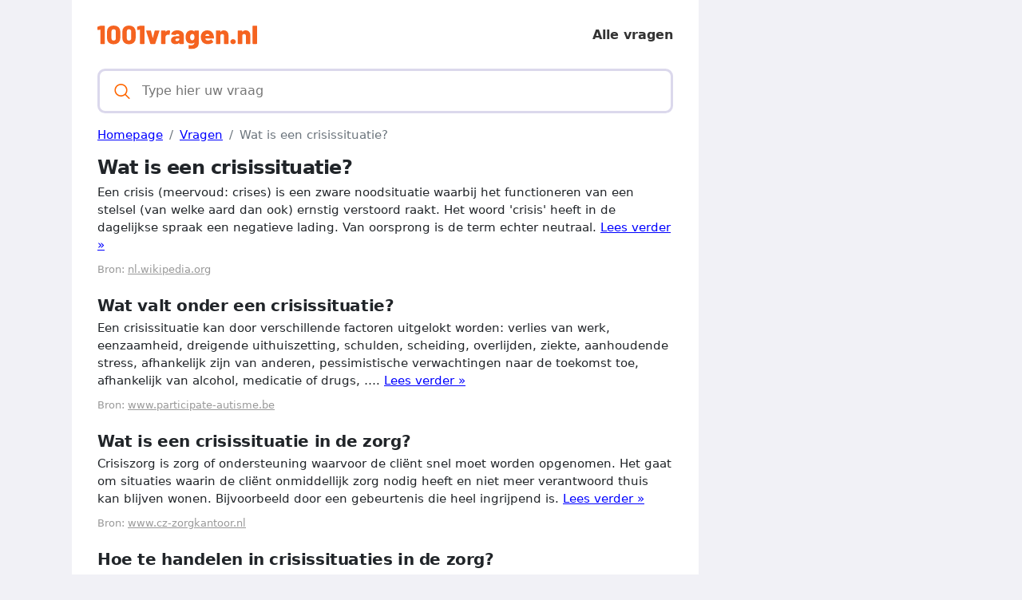

--- FILE ---
content_type: text/html; charset=UTF-8
request_url: https://1001vragen.nl/vraag/wat-is-een-crisissituatie
body_size: 3858
content:
<!DOCTYPE html>
<html lang="nl">
<head>
    <meta charset="utf-8">
    <meta http-equiv="X-UA-Compatible" content="IE=edge">

    <script defer src="https://use.fontawesome.com/releases/v5.13.0/js/all.js"></script>
    <script type="text/javascript" src="https://cdn.jsdelivr.net/npm/lozad/dist/lozad.min.js"></script>
    <link rel="stylesheet" href="/styles/style.css">

        <meta name="theme-color" content="#f60">
    <meta name="msapplication-navbutton-color" content="#f60">
    <meta name="apple-mobile-web-app-status-bar-style" content="#f60">

    <link rel="shortcut icon" href="/favicon.ico" type="image/x-icon">
    <link rel="icon" href="/favicon.ico" type="image/x-icon">

    <title>Wat is een crisissituatie? - 1001vragen.nl</title>
<meta name="description" content="Een crisis (meervoud: crises) is een zware noodsituatie waarbij het functioneren van een stelsel (van welke aard dan ook) ernstig verstoord raakt. Het woor...">
<meta name="viewport" content="width=device-width, minimum-scale=1, initial-scale=1">
<link rel="canonical" href="https://1001vragen.nl/vraag/wat-is-een-crisissituatie">
<script async src="https://www.googletagmanager.com/gtag/js?id=UA-233422173-1"></script>
<script>
    window.dataLayer = window.dataLayer || [];
    function gtag(){dataLayer.push(arguments);}
    gtag('js', new Date());
    gtag('config', 'UA-233422173-1');
</script>
<meta property="og:type" content="website">
<meta property="og:title" content="Wat is een crisissituatie?">
<meta property="og:description" content="Een crisis (meervoud: crises) is een zware noodsituatie waarbij het functioneren van een stelsel (van welke aard dan ook) ernstig verstoord raakt. Het woord &#039;crisis&#039; heeft in de dagelijkse spraak een negatieve lading. Van oorsprong is de term echter neutraal.">
<meta property="og:site_name" content="1001vragen.nl">
<meta property="og:url" content="https://1001vragen.nl/vraag/wat-is-een-crisissituatie">
<link rel="amphtml" href="https://1001vragen.nl/amp/vraag/wat-is-een-crisissituatie">
<meta name="ezoic-site-verification" content="r8XaIqQ6wIr3tkEPyhTghh4f0YOE4p" />

<!-- Ezoic Code -->
	<script>var ezoicId = 471523;</script>
	<script type="text/javascript" src="//go.ezoic.net/ezoic/ezoic.js"></script>
<!-- Ezoic Code -->

        
<script async src="https://pagead2.googlesyndication.com/pagead/js/adsbygoogle.js?client=ca-pub-5472534994131274"
     crossorigin="anonymous"></script>
</head>
<body>

<div class="template">
    <div class="template__main">
        <div class="template__header">
    <header>
       <span class="template__header-logo">
          <a class="d-block" href="/" style="height: 30px">
                              <img src="/img/logo.svg" width="200px" alt="1001vragen.nl logo">
                        </a>
       </span>
        <div class="menu-item">
            <a href="/vragen">Alle vragen</a>
       </div>
    </header>
</div>

    <div class="template__main-search">
       <span class="template__main-search-group">
          <svg xmlns="http://www.w3.org/2000/svg" viewBox="0 0 512 512" width="21" height="21">
             <path fill="currentColor" d="M495 466.2L377.2 348.4c29.2-35.6 46.8-81.2 46.8-130.9C424 103.5 331.5 11 217.5 11 103.4 11 11 103.5 11 217.5S103.4 424 217.5 424c49.7 0 95.2-17.5 130.8-46.7L466.1 495c8 8 20.9 8 28.9 0 8-7.9 8-20.9 0-28.8zm-277.5-83.3C126.2 382.9 52 308.7 52 217.5S126.2 52 217.5 52C308.7 52 383 126.3 383 217.5s-74.3 165.4-165.5 165.4z"></path>
          </svg>
          <form action="/search" method="post">
              <input autocomplete="off" type="text" name="query" id="search__input" placeholder="Type hier uw vraag">
          </form>
       </span>
    </div>

            <nav class="d-block" aria-label="breadcrumb">
        <ol class="breadcrumb mt-3">
                                                <li class="breadcrumb-item active">
                        <a href="/">
                            <span>Homepage</span>
                        </a>
                    </li>
                                                                <li class="breadcrumb-item active">
                        <a href="/vragen">
                            <span>Vragen</span>
                        </a>
                    </li>
                                                                <li class="breadcrumb-item active">
                        <span>Wat is een crisissituatie?</span>
                    </li>
                                    </ol>
    </nav>

        <article>
    <div class="question">
        <h1>Wat is een crisissituatie?</h1>
                    <p>
                Een crisis (meervoud: crises) is een zware noodsituatie waarbij het functioneren van een stelsel (van welke aard dan ook) ernstig verstoord raakt. Het woord &#039;crisis&#039; heeft in de dagelijkse spraak een negatieve lading. Van oorsprong is de term echter neutraal. <a href="/redirect/wat-is-een-crisissituatie/">Lees verder »</a>
            </p>
                <div class="source">
            Bron: <a href="/redirect/wat-is-een-crisissituatie/" class="external-link-wiki"
                     style="text-decoration: underline;cursor:pointer;color: #999;">nl.wikipedia.org</a>
        </div>
    </div>


            <div class="answer">
            <h2>Wat valt onder een crisissituatie?</h2>
                            <p>
                    Een crisissituatie kan door verschillende factoren uitgelokt worden: verlies van werk, eenzaamheid, dreigende uithuiszetting, schulden, scheiding, overlijden, ziekte, aanhoudende stress, afhankelijk zijn van anderen, pessimistische verwachtingen naar de toekomst toe, afhankelijk van alcohol, medicatie of drugs, …. <a href="/redirect/wat-valt-onder-een-crisissituatie/">Lees verder »</a>
                </p>
            
            <div class="source">
                Bron: <a href="/redirect/wat-valt-onder-een-crisissituatie/" class="external-link-wiki"
                         style="text-decoration: underline;cursor:pointer;color: #999;">www.participate-autisme.be</a>
            </div>
        </div>
            <div class="answer">
            <h2>Wat is een crisissituatie in de zorg?</h2>
                            <p>
                    Crisiszorg is zorg of ondersteuning waarvoor de cliënt snel moet worden opgenomen. Het gaat om situaties waarin de cliënt onmiddellijk zorg nodig heeft en niet meer verantwoord thuis kan blijven wonen. Bijvoorbeeld door een gebeurtenis die heel ingrijpend is. <a href="/redirect/wat-is-een-crisissituatie-in-de-zorg/">Lees verder »</a>
                </p>
            
            <div class="source">
                Bron: <a href="/redirect/wat-is-een-crisissituatie-in-de-zorg/" class="external-link-wiki"
                         style="text-decoration: underline;cursor:pointer;color: #999;">www.cz-zorgkantoor.nl</a>
            </div>
        </div>
            <div class="answer">
            <h2>Hoe te handelen in crisissituaties in de zorg?</h2>
                            <p>
                    Wanneer een crisissituatie zich voordoet, is het van belang dat ketenpartners snel en efficiënt samenwerken en de situatie zoveel mogelijk de-escaleren: Ketenpartners dienen door hun houding en attitude bij te dragen aan het creëren van rust, veiligheid en vertrouwen voor de persoon in crisis en zijn omgeving. <a href="/redirect/hoe-te-handelen-in-crisissituaties-in-de-zorg/">Lees verder »</a>
                </p>
            
            <div class="source">
                Bron: <a href="/redirect/hoe-te-handelen-in-crisissituaties-in-de-zorg/" class="external-link-wiki"
                         style="text-decoration: underline;cursor:pointer;color: #999;">www.ggzstandaarden.nl</a>
            </div>
        </div>
            <div class="answer">
            <h2>Wat is een onvoorziene en of crisissituatie?</h2>
                            <p>
                    De beroepskracht maatschappelijke zorg signaleert en onderneemt actie bij onvoorziene- en crisissituaties die het gevolg zijn van gedragsproblemen van psychosociale of psychiatrische aard, problemen van somatische aard, grensoverschrijdend gedrag of veroorzaakt worden door calamiteiten. <a href="/redirect/wat-is-een-onvoorziene-en-of-crisissituatie/">Lees verder »</a>
                </p>
            
            <div class="source">
                Bron: <a href="/redirect/wat-is-een-onvoorziene-en-of-crisissituatie/" class="external-link-wiki"
                         style="text-decoration: underline;cursor:pointer;color: #999;">webwoordenboek.nl</a>
            </div>
        </div>
    
    <div class="template__main-social mt-4 text-center">
        <div>
    <a style="text-decoration:none;" href="https://www.addtoany.com/share#url=https%3A%2F%2F1001vragen.nl%2Fvraag%2Fwat-is-een-crisissituatie&amp;title=" target="_blank">
                    <img src="https://static.addtoany.com/buttons/a2a.svg" width="32" height="32" style="background-color:royalblue">
            </a>
    <a style="text-decoration:none;" href="https://www.addtoany.com/add_to/facebook?linkurl=https%3A%2F%2F1001vragen.nl%2Fvraag%2Fwat-is-een-crisissituatie&amp;linkname=" target="_blank">
                    <img src="https://static.addtoany.com/buttons/facebook.svg" width="32" height="32" style="background-color:#1877f2">
            </a>
    <a style="text-decoration:none;" href="https://www.addtoany.com/add_to/twitter?linkurl=https%3A%2F%2F1001vragen.nl%2Fvraag%2Fwat-is-een-crisissituatie&amp;linkname=" target="_blank">
                    <img src="https://static.addtoany.com/buttons/twitter.svg" width="32" height="32" style="background-color:rgb(29, 155, 240)">
            </a>
    <a style="text-decoration:none;" href="https://www.addtoany.com/add_to/pinterest?linkurl=https%3A%2F%2F1001vragen.nl%2Fvraag%2Fwat-is-een-crisissituatie&amp;linkname=" target="_blank">
                    <img src="https://static.addtoany.com/buttons/pinterest.svg" width="32" height="32" style="background-color:rgb(189, 8, 28)">
            </a>
    <a style="text-decoration:none;" href="https://www.addtoany.com/add_to/whatsapp?linkurl=https%3A%2F%2F1001vragen.nl%2Fvraag%2Fwat-is-een-crisissituatie&amp;linkname=" target="_blank">
                    <img src="https://static.addtoany.com/buttons/whatsapp.svg" width="32" height="32" style="background-color:rgb(18, 175, 10)">
            </a>
    <a style="text-decoration:none;" href="https://www.addtoany.com/add_to/telegram?linkurl=https%3A%2F%2F1001vragen.nl%2Fvraag%2Fwat-is-een-crisissituatie&amp;linkname=" target="_blank">
                    <img src="https://static.addtoany.com/buttons/telegram.svg" width="32" height="32" style="background-color:rgb(44, 165, 224)">
            </a>
    <a style="text-decoration:none;" href="https://www.addtoany.com/add_to/reddit?linkurl=https%3A%2F%2F1001vragen.nl%2Fvraag%2Fwat-is-een-crisissituatie&amp;linkname=" target="_blank">
                    <img src="https://static.addtoany.com/buttons/reddit.svg" width="32" height="32" style="background-color:rgb(255, 69, 0)">
            </a>
    <a style="text-decoration:none;" href="https://www.addtoany.com/add_to/copy_link?linkurl=https%3A%2F%2F1001vragen.nl%2Fvraag%2Fwat-is-een-crisissituatie&amp;linkname=" target="_blank">
                    <img src="https://static.addtoany.com/buttons/link.svg" width="32" height="32" style="background-color:rgb(1, 102, 255)">
            </a>
</div>    </div>

    <div class="template__main-subtitle">
        <span>Gerelateerd aan <i class="primary-color">Wat is een crisissituatie?</i></span>
    </div>

    <ul>
                <li>
            <a href="/vraag/is-het-crisis-of-crisis">Is het crisis of crisis?</a>
        </li>
                <li>
            <a href="/vraag/wat-zijn-de-kenmerken-van-een-crisis">Wat zijn de kenmerken van een crisis?</a>
        </li>
                <li>
            <a href="/vraag/hoe-te-handelen-bij-noodsituaties">Hoe te handelen bij noodsituaties?</a>
        </li>
                <li>
            <a href="/vraag/hoe-lang-duurde-de-economische-crisis-van-2008">Hoe lang duurde de economische crisis van 2008?</a>
        </li>
                <li>
            <a href="/vraag/hoe-begint-een-economische-crisis">Hoe begint een economische crisis?</a>
        </li>
                <li>
            <a href="/vraag/hoe-erg-wordt-de-economische-crisis">Hoe erg wordt de economische crisis?</a>
        </li>
                <li>
            <a href="/vraag/hoe-bereid-je-je-voor-op-een-economische-crisis">Hoe bereid je je voor op een economische crisis?</a>
        </li>
                <li>
            <a href="/vraag/wat-is-de-gemiddelde-prijs-voor-een-fiets">Wat is de gemiddelde prijs voor een fiets?</a>
        </li>
            </ul>
</article>

        <div class="template__footer">
            <span class="fw-bold fs-6">Andere talen</span>
            <p>1001vragen.nl is beschikbaar in de volgende talen:</p>
            <div class="template__main-row">
                <div class="template__main-seo">
                    <ul style="-webkit-column-count: 3; column-count: 3;">
                                                    <li><a href="https://1001answers.com" title="1001answers.com">1001answers.com</a></li>
                                            </ul>
                </div>
            </div>

            &copy; 2022 1001vragen.nl
        </div>
    </div>
    <div class="template__ads-right">
        <!-- Space for ads -->
    </div>
</div>


</body>
</html>


--- FILE ---
content_type: text/html; charset=UTF-8
request_url: https://g.ezoic.net/?ezjsu=https%3A%2F%2F1001vragen.nl%2Fvraag%2Fwat-is-een-crisissituatie
body_size: 8006
content:
<!DOCTYPE html><html lang="nl"><head><meta charset="utf-8"/>
<script>var __ezHttpConsent={setByCat:function(src,tagType,attributes,category,force,customSetScriptFn=null){var setScript=function(){if(force||window.ezTcfConsent[category]){if(typeof customSetScriptFn==='function'){customSetScriptFn();}else{var scriptElement=document.createElement(tagType);scriptElement.src=src;attributes.forEach(function(attr){for(var key in attr){if(attr.hasOwnProperty(key)){scriptElement.setAttribute(key,attr[key]);}}});var firstScript=document.getElementsByTagName(tagType)[0];firstScript.parentNode.insertBefore(scriptElement,firstScript);}}};if(force||(window.ezTcfConsent&&window.ezTcfConsent.loaded)){setScript();}else if(typeof getEzConsentData==="function"){getEzConsentData().then(function(ezTcfConsent){if(ezTcfConsent&&ezTcfConsent.loaded){setScript();}else{console.error("cannot get ez consent data");force=true;setScript();}});}else{force=true;setScript();console.error("getEzConsentData is not a function");}},};</script>
<script>var ezTcfConsent=window.ezTcfConsent?window.ezTcfConsent:{loaded:false,store_info:false,develop_and_improve_services:false,measure_ad_performance:false,measure_content_performance:false,select_basic_ads:false,create_ad_profile:false,select_personalized_ads:false,create_content_profile:false,select_personalized_content:false,understand_audiences:false,use_limited_data_to_select_content:false,};function getEzConsentData(){return new Promise(function(resolve){document.addEventListener("ezConsentEvent",function(event){var ezTcfConsent=event.detail.ezTcfConsent;resolve(ezTcfConsent);});});}</script>
<script>if(typeof _setEzCookies!=='function'){function _setEzCookies(ezConsentData){var cookies=window.ezCookieQueue;for(var i=0;i<cookies.length;i++){var cookie=cookies[i];if(ezConsentData&&ezConsentData.loaded&&ezConsentData[cookie.tcfCategory]){document.cookie=cookie.name+"="+cookie.value;}}}}
window.ezCookieQueue=window.ezCookieQueue||[];if(typeof addEzCookies!=='function'){function addEzCookies(arr){window.ezCookieQueue=[...window.ezCookieQueue,...arr];}}
addEzCookies([{name:"ezoab_734729",value:"mod71; Path=/; Domain=1001vragen.nl; Max-Age=7200",tcfCategory:"store_info",isEzoic:"true",},{name:"ezosuibasgeneris-1",value:"c7a13455-ec2d-4527-6edd-f7f18143ed66; Path=/; Domain=1001vragen.nl; Expires=Sun, 24 Jan 2027 15:53:51 UTC; Secure; SameSite=None",tcfCategory:"understand_audiences",isEzoic:"true",}]);if(window.ezTcfConsent&&window.ezTcfConsent.loaded){_setEzCookies(window.ezTcfConsent);}else if(typeof getEzConsentData==="function"){getEzConsentData().then(function(ezTcfConsent){if(ezTcfConsent&&ezTcfConsent.loaded){_setEzCookies(window.ezTcfConsent);}else{console.error("cannot get ez consent data");_setEzCookies(window.ezTcfConsent);}});}else{console.error("getEzConsentData is not a function");_setEzCookies(window.ezTcfConsent);}</script><script type="text/javascript" data-ezscrex='false' data-cfasync='false'>window._ezaq = Object.assign({"edge_cache_status":12,"edge_response_time":476,"url":"https://1001vragen.nl/vraag/wat-is-een-crisissituatie"}, typeof window._ezaq !== "undefined" ? window._ezaq : {});</script><script type="text/javascript" data-ezscrex='false' data-cfasync='false'>window._ezaq = Object.assign({"ab_test_id":"mod71"}, typeof window._ezaq !== "undefined" ? window._ezaq : {});window.__ez=window.__ez||{};window.__ez.tf={};</script><script type="text/javascript" data-ezscrex='false' data-cfasync='false'>window.ezDisableAds = true;</script>
<script data-ezscrex='false' data-cfasync='false' data-pagespeed-no-defer>var __ez=__ez||{};__ez.stms=Date.now();__ez.evt={};__ez.script={};__ez.ck=__ez.ck||{};__ez.template={};__ez.template.isOrig=true;window.__ezScriptHost="//www.ezojs.com";__ez.queue=__ez.queue||function(){var e=0,i=0,t=[],n=!1,o=[],r=[],s=!0,a=function(e,i,n,o,r,s,a){var l=arguments.length>7&&void 0!==arguments[7]?arguments[7]:window,d=this;this.name=e,this.funcName=i,this.parameters=null===n?null:w(n)?n:[n],this.isBlock=o,this.blockedBy=r,this.deleteWhenComplete=s,this.isError=!1,this.isComplete=!1,this.isInitialized=!1,this.proceedIfError=a,this.fWindow=l,this.isTimeDelay=!1,this.process=function(){f("... func = "+e),d.isInitialized=!0,d.isComplete=!0,f("... func.apply: "+e);var i=d.funcName.split("."),n=null,o=this.fWindow||window;i.length>3||(n=3===i.length?o[i[0]][i[1]][i[2]]:2===i.length?o[i[0]][i[1]]:o[d.funcName]),null!=n&&n.apply(null,this.parameters),!0===d.deleteWhenComplete&&delete t[e],!0===d.isBlock&&(f("----- F'D: "+d.name),m())}},l=function(e,i,t,n,o,r,s){var a=arguments.length>7&&void 0!==arguments[7]?arguments[7]:window,l=this;this.name=e,this.path=i,this.async=o,this.defer=r,this.isBlock=t,this.blockedBy=n,this.isInitialized=!1,this.isError=!1,this.isComplete=!1,this.proceedIfError=s,this.fWindow=a,this.isTimeDelay=!1,this.isPath=function(e){return"/"===e[0]&&"/"!==e[1]},this.getSrc=function(e){return void 0!==window.__ezScriptHost&&this.isPath(e)&&"banger.js"!==this.name?window.__ezScriptHost+e:e},this.process=function(){l.isInitialized=!0,f("... file = "+e);var i=this.fWindow?this.fWindow.document:document,t=i.createElement("script");t.src=this.getSrc(this.path),!0===o?t.async=!0:!0===r&&(t.defer=!0),t.onerror=function(){var e={url:window.location.href,name:l.name,path:l.path,user_agent:window.navigator.userAgent};"undefined"!=typeof _ezaq&&(e.pageview_id=_ezaq.page_view_id);var i=encodeURIComponent(JSON.stringify(e)),t=new XMLHttpRequest;t.open("GET","//g.ezoic.net/ezqlog?d="+i,!0),t.send(),f("----- ERR'D: "+l.name),l.isError=!0,!0===l.isBlock&&m()},t.onreadystatechange=t.onload=function(){var e=t.readyState;f("----- F'D: "+l.name),e&&!/loaded|complete/.test(e)||(l.isComplete=!0,!0===l.isBlock&&m())},i.getElementsByTagName("head")[0].appendChild(t)}},d=function(e,i){this.name=e,this.path="",this.async=!1,this.defer=!1,this.isBlock=!1,this.blockedBy=[],this.isInitialized=!0,this.isError=!1,this.isComplete=i,this.proceedIfError=!1,this.isTimeDelay=!1,this.process=function(){}};function c(e,i,n,s,a,d,c,u,f){var m=new l(e,i,n,s,a,d,c,f);!0===u?o[e]=m:r[e]=m,t[e]=m,h(m)}function h(e){!0!==u(e)&&0!=s&&e.process()}function u(e){if(!0===e.isTimeDelay&&!1===n)return f(e.name+" blocked = TIME DELAY!"),!0;if(w(e.blockedBy))for(var i=0;i<e.blockedBy.length;i++){var o=e.blockedBy[i];if(!1===t.hasOwnProperty(o))return f(e.name+" blocked = "+o),!0;if(!0===e.proceedIfError&&!0===t[o].isError)return!1;if(!1===t[o].isComplete)return f(e.name+" blocked = "+o),!0}return!1}function f(e){var i=window.location.href,t=new RegExp("[?&]ezq=([^&#]*)","i").exec(i);"1"===(t?t[1]:null)&&console.debug(e)}function m(){++e>200||(f("let's go"),p(o),p(r))}function p(e){for(var i in e)if(!1!==e.hasOwnProperty(i)){var t=e[i];!0===t.isComplete||u(t)||!0===t.isInitialized||!0===t.isError?!0===t.isError?f(t.name+": error"):!0===t.isComplete?f(t.name+": complete already"):!0===t.isInitialized&&f(t.name+": initialized already"):t.process()}}function w(e){return"[object Array]"==Object.prototype.toString.call(e)}return window.addEventListener("load",(function(){setTimeout((function(){n=!0,f("TDELAY -----"),m()}),5e3)}),!1),{addFile:c,addFileOnce:function(e,i,n,o,r,s,a,l,d){t[e]||c(e,i,n,o,r,s,a,l,d)},addDelayFile:function(e,i){var n=new l(e,i,!1,[],!1,!1,!0);n.isTimeDelay=!0,f(e+" ...  FILE! TDELAY"),r[e]=n,t[e]=n,h(n)},addFunc:function(e,n,s,l,d,c,u,f,m,p){!0===c&&(e=e+"_"+i++);var w=new a(e,n,s,l,d,u,f,p);!0===m?o[e]=w:r[e]=w,t[e]=w,h(w)},addDelayFunc:function(e,i,n){var o=new a(e,i,n,!1,[],!0,!0);o.isTimeDelay=!0,f(e+" ...  FUNCTION! TDELAY"),r[e]=o,t[e]=o,h(o)},items:t,processAll:m,setallowLoad:function(e){s=e},markLoaded:function(e){if(e&&0!==e.length){if(e in t){var i=t[e];!0===i.isComplete?f(i.name+" "+e+": error loaded duplicate"):(i.isComplete=!0,i.isInitialized=!0)}else t[e]=new d(e,!0);f("markLoaded dummyfile: "+t[e].name)}},logWhatsBlocked:function(){for(var e in t)!1!==t.hasOwnProperty(e)&&u(t[e])}}}();__ez.evt.add=function(e,t,n){e.addEventListener?e.addEventListener(t,n,!1):e.attachEvent?e.attachEvent("on"+t,n):e["on"+t]=n()},__ez.evt.remove=function(e,t,n){e.removeEventListener?e.removeEventListener(t,n,!1):e.detachEvent?e.detachEvent("on"+t,n):delete e["on"+t]};__ez.script.add=function(e){var t=document.createElement("script");t.src=e,t.async=!0,t.type="text/javascript",document.getElementsByTagName("head")[0].appendChild(t)};__ez.dot=__ez.dot||{};__ez.queue.addFileOnce('/detroitchicago/boise.js', '//g.ezoic.net/detroitchicago/boise.js?gcb=195-0&cb=5', true, [], true, false, true, false);__ez.queue.addFileOnce('/parsonsmaize/abilene.js', '//g.ezoic.net/parsonsmaize/abilene.js?gcb=195-0&cb=e80eca0cdb', true, [], true, false, true, false);__ez.queue.addFileOnce('/parsonsmaize/mulvane.js', '//g.ezoic.net/parsonsmaize/mulvane.js?gcb=195-0&cb=e75e48eec0', true, ['/parsonsmaize/abilene.js'], true, false, true, false);__ez.queue.addFileOnce('/detroitchicago/birmingham.js', '//g.ezoic.net/detroitchicago/birmingham.js?gcb=195-0&cb=539c47377c', true, ['/parsonsmaize/abilene.js'], true, false, true, false);</script>
<script data-ezscrex="false" type="text/javascript" data-cfasync="false">window._ezaq = Object.assign({"ad_cache_level":0,"adpicker_placement_cnt":0,"ai_placeholder_cache_level":0,"ai_placeholder_placement_cnt":-1,"domain":"1001vragen.nl","domain_id":734729,"ezcache_level":1,"ezcache_skip_code":0,"has_bad_image":0,"has_bad_words":0,"is_sitespeed":0,"lt_cache_level":0,"response_size":19448,"response_size_orig":13593,"response_time_orig":463,"template_id":120,"url":"https://1001vragen.nl/vraag/wat-is-een-crisissituatie","word_count":0,"worst_bad_word_level":0}, typeof window._ezaq !== "undefined" ? window._ezaq : {});__ez.queue.markLoaded('ezaqBaseReady');</script>
<script type='text/javascript' data-ezscrex='false' data-cfasync='false'>
window.ezAnalyticsStatic = true;
window._ez_send_requests_through_ezoic = true;
function analyticsAddScript(script) {
	var ezDynamic = document.createElement('script');
	ezDynamic.type = 'text/javascript';
	ezDynamic.innerHTML = script;
	document.head.appendChild(ezDynamic);
}
function getCookiesWithPrefix() {
    var allCookies = document.cookie.split(';');
    var cookiesWithPrefix = {};

    for (var i = 0; i < allCookies.length; i++) {
        var cookie = allCookies[i].trim();

        for (var j = 0; j < arguments.length; j++) {
            var prefix = arguments[j];
            if (cookie.indexOf(prefix) === 0) {
                var cookieParts = cookie.split('=');
                var cookieName = cookieParts[0];
                var cookieValue = cookieParts.slice(1).join('=');
                cookiesWithPrefix[cookieName] = decodeURIComponent(cookieValue);
                break; // Once matched, no need to check other prefixes
            }
        }
    }

    return cookiesWithPrefix;
}
function productAnalytics() {
	var d = {"dhh":"//g.ezoic.net","pr":[6],"omd5":"60599b6a00ac90618cf694b8af4981ae","nar":"risk score"};
	d.u = _ezaq.url;
	d.p = _ezaq.page_view_id;
	d.v = _ezaq.visit_uuid;
	d.ab = _ezaq.ab_test_id;
	d.e = JSON.stringify(_ezaq);
	d.ref = document.referrer;
	d.c = getCookiesWithPrefix('active_template', 'ez', 'lp_');
	if(typeof ez_utmParams !== 'undefined') {
		d.utm = ez_utmParams;
	}

	var dataText = JSON.stringify(d);
	var xhr = new XMLHttpRequest();
	xhr.open('POST','//g.ezoic.net/ezais/analytics?cb=1', true);
	xhr.onload = function () {
		if (xhr.status!=200) {
            return;
		}

        if(document.readyState !== 'loading') {
            analyticsAddScript(xhr.response);
            return;
        }

        var eventFunc = function() {
            if(document.readyState === 'loading') {
                return;
            }
            document.removeEventListener('readystatechange', eventFunc, false);
            analyticsAddScript(xhr.response);
        };

        document.addEventListener('readystatechange', eventFunc, false);
	};
	xhr.setRequestHeader('Content-Type','text/plain');
	xhr.send(dataText);
}
__ez.queue.addFunc("productAnalytics", "productAnalytics", null, true, ['ezaqBaseReady'], false, false, false, true);
</script><base href="https://1001vragen.nl/vraag/wat-is-een-crisissituatie"/>
    
    <meta http-equiv="X-UA-Compatible" content="IE=edge"/>

    <script defer="" src="https://use.fontawesome.com/releases/v5.13.0/js/all.js"></script>
    <script type="text/javascript" src="https://cdn.jsdelivr.net/npm/lozad/dist/lozad.min.js"></script>
    <link rel="stylesheet" href="/styles/style.css"/>

        <meta name="theme-color" content="#f60"/>
    <meta name="msapplication-navbutton-color" content="#f60"/>
    <meta name="apple-mobile-web-app-status-bar-style" content="#f60"/>

    <link rel="shortcut icon" href="/favicon.ico" type="image/x-icon"/>
    <link rel="icon" href="/favicon.ico" type="image/x-icon"/>

    <title>Wat is een crisissituatie? - 1001vragen.nl</title>
<meta name="description" content="Een crisis (meervoud: crises) is een zware noodsituatie waarbij het functioneren van een stelsel (van welke aard dan ook) ernstig verstoord raakt. Het woor..."/>
<meta name="viewport" content="width=device-width, minimum-scale=1, initial-scale=1"/>
<link rel="canonical" href="https://1001vragen.nl/vraag/wat-is-een-crisissituatie"/>
<script async="" src="https://www.googletagmanager.com/gtag/js?id=UA-233422173-1"></script>
<script>
    window.dataLayer = window.dataLayer || [];
    function gtag(){dataLayer.push(arguments);}
    gtag('js', new Date());
    gtag('config', 'UA-233422173-1');
</script>
<meta property="og:type" content="website"/>
<meta property="og:title" content="Wat is een crisissituatie?"/>
<meta property="og:description" content="Een crisis (meervoud: crises) is een zware noodsituatie waarbij het functioneren van een stelsel (van welke aard dan ook) ernstig verstoord raakt. Het woord &#39;crisis&#39; heeft in de dagelijkse spraak een negatieve lading. Van oorsprong is de term echter neutraal."/>
<meta property="og:site_name" content="1001vragen.nl"/>
<meta property="og:url" content="https://1001vragen.nl/vraag/wat-is-een-crisissituatie"/>
<link rel="amphtml" href="https://1001vragen.nl/amp/vraag/wat-is-een-crisissituatie"/>
<meta name="ezoic-site-verification" content="r8XaIqQ6wIr3tkEPyhTghh4f0YOE4p"/>

<!-- Ezoic Code -->
	<script>var ezoicId = 471523;</script>
	
<!-- Ezoic Code -->

        
<script async="" src="https://pagead2.googlesyndication.com/pagead/js/adsbygoogle.js?client=ca-pub-5472534994131274" crossorigin="anonymous"></script>
<script type='text/javascript'>
var ezoTemplate = 'old_site_noads';
var ezouid = '1';
var ezoFormfactor = '1';
</script><script data-ezscrex="false" type='text/javascript'>
var soc_app_id = '0';
var did = 734729;
var ezdomain = '1001vragen.nl';
var ezoicSearchable = 1;
</script></head>
<body>

<div class="template">
    <div class="template__main">
        <div class="template__header">
    <header>
       <span class="template__header-logo">
          <a class="d-block" href="/" style="height: 30px">
                              <img src="/img/logo.svg" width="200px" alt="1001vragen.nl logo"/>
                        </a>
       </span>
        <div class="menu-item">
            <a href="/vragen">Alle vragen</a>
       </div>
    </header>
</div>

    <div class="template__main-search">
       <span class="template__main-search-group">
          <svg xmlns="http://www.w3.org/2000/svg" viewBox="0 0 512 512" width="21" height="21">
             <path fill="currentColor" d="M495 466.2L377.2 348.4c29.2-35.6 46.8-81.2 46.8-130.9C424 103.5 331.5 11 217.5 11 103.4 11 11 103.5 11 217.5S103.4 424 217.5 424c49.7 0 95.2-17.5 130.8-46.7L466.1 495c8 8 20.9 8 28.9 0 8-7.9 8-20.9 0-28.8zm-277.5-83.3C126.2 382.9 52 308.7 52 217.5S126.2 52 217.5 52C308.7 52 383 126.3 383 217.5s-74.3 165.4-165.5 165.4z"></path>
          </svg>
          <form action="/search" method="post">
              <input autocomplete="off" type="text" name="query" id="search__input" placeholder="Type hier uw vraag"/>
          </form>
       </span>
    </div>

            <nav class="d-block" aria-label="breadcrumb">
        <ol class="breadcrumb mt-3">
                                                <li class="breadcrumb-item active">
                        <a href="/">
                            <span>Homepage</span>
                        </a>
                    </li>
                                                                <li class="breadcrumb-item active">
                        <a href="/vragen">
                            <span>Vragen</span>
                        </a>
                    </li>
                                                                <li class="breadcrumb-item active">
                        <span>Wat is een crisissituatie?</span>
                    </li>
                                    </ol>
    </nav>

        <article>
    <div class="question">
        <h1>Wat is een crisissituatie?</h1>
                    <p>
                Een crisis (meervoud: crises) is een zware noodsituatie waarbij het functioneren van een stelsel (van welke aard dan ook) ernstig verstoord raakt. Het woord &#39;crisis&#39; heeft in de dagelijkse spraak een negatieve lading. Van oorsprong is de term echter neutraal. <a href="/redirect/wat-is-een-crisissituatie/">Lees verder »</a>
            </p>
                <div class="source">
            Bron: <a href="/redirect/wat-is-een-crisissituatie/" class="external-link-wiki" style="text-decoration: underline;cursor:pointer;color: #999;">nl.wikipedia.org</a>
        </div>
    </div>


            <div class="answer">
            <h2>Wat valt onder een crisissituatie?</h2>
                            <p>
                    Een crisissituatie kan door verschillende factoren uitgelokt worden: verlies van werk, eenzaamheid, dreigende uithuiszetting, schulden, scheiding, overlijden, ziekte, aanhoudende stress, afhankelijk zijn van anderen, pessimistische verwachtingen naar de toekomst toe, afhankelijk van alcohol, medicatie of drugs, …. <a href="/redirect/wat-valt-onder-een-crisissituatie/">Lees verder »</a>
                </p>
            
            <div class="source">
                Bron: <a href="/redirect/wat-valt-onder-een-crisissituatie/" class="external-link-wiki" style="text-decoration: underline;cursor:pointer;color: #999;">www.participate-autisme.be</a>
            </div>
        </div>
            <div class="answer">
            <h2>Wat is een crisissituatie in de zorg?</h2>
                            <p>
                    Crisiszorg is zorg of ondersteuning waarvoor de cliënt snel moet worden opgenomen. Het gaat om situaties waarin de cliënt onmiddellijk zorg nodig heeft en niet meer verantwoord thuis kan blijven wonen. Bijvoorbeeld door een gebeurtenis die heel ingrijpend is. <a href="/redirect/wat-is-een-crisissituatie-in-de-zorg/">Lees verder »</a>
                </p>
            
            <div class="source">
                Bron: <a href="/redirect/wat-is-een-crisissituatie-in-de-zorg/" class="external-link-wiki" style="text-decoration: underline;cursor:pointer;color: #999;">www.cz-zorgkantoor.nl</a>
            </div>
        </div>
            <div class="answer">
            <h2>Hoe te handelen in crisissituaties in de zorg?</h2>
                            <p>
                    Wanneer een crisissituatie zich voordoet, is het van belang dat ketenpartners snel en efficiënt samenwerken en de situatie zoveel mogelijk de-escaleren: Ketenpartners dienen door hun houding en attitude bij te dragen aan het creëren van rust, veiligheid en vertrouwen voor de persoon in crisis en zijn omgeving. <a href="/redirect/hoe-te-handelen-in-crisissituaties-in-de-zorg/">Lees verder »</a>
                </p>
            
            <div class="source">
                Bron: <a href="/redirect/hoe-te-handelen-in-crisissituaties-in-de-zorg/" class="external-link-wiki" style="text-decoration: underline;cursor:pointer;color: #999;">www.ggzstandaarden.nl</a>
            </div>
        </div>
            <div class="answer">
            <h2>Wat is een onvoorziene en of crisissituatie?</h2>
                            <p>
                    De beroepskracht maatschappelijke zorg signaleert en onderneemt actie bij onvoorziene- en crisissituaties die het gevolg zijn van gedragsproblemen van psychosociale of psychiatrische aard, problemen van somatische aard, grensoverschrijdend gedrag of veroorzaakt worden door calamiteiten. <a href="/redirect/wat-is-een-onvoorziene-en-of-crisissituatie/">Lees verder »</a>
                </p>
            
            <div class="source">
                Bron: <a href="/redirect/wat-is-een-onvoorziene-en-of-crisissituatie/" class="external-link-wiki" style="text-decoration: underline;cursor:pointer;color: #999;">webwoordenboek.nl</a>
            </div>
        </div>
    
    <div class="template__main-social mt-4 text-center">
        <div>
    <a style="text-decoration:none;" href="https://www.addtoany.com/share#url=https%3A%2F%2F1001vragen.nl%2Fvraag%2Fwat-is-een-crisissituatie&amp;title=" target="_blank">
                    <img src="https://static.addtoany.com/buttons/a2a.svg" width="32" height="32" style="background-color:royalblue"/>
            </a>
    <a style="text-decoration:none;" href="https://www.addtoany.com/add_to/facebook?linkurl=https%3A%2F%2F1001vragen.nl%2Fvraag%2Fwat-is-een-crisissituatie&amp;linkname=" target="_blank">
                    <img src="https://static.addtoany.com/buttons/facebook.svg" width="32" height="32" style="background-color:#1877f2"/>
            </a>
    <a style="text-decoration:none;" href="https://www.addtoany.com/add_to/twitter?linkurl=https%3A%2F%2F1001vragen.nl%2Fvraag%2Fwat-is-een-crisissituatie&amp;linkname=" target="_blank">
                    <img src="https://static.addtoany.com/buttons/twitter.svg" width="32" height="32" style="background-color:rgb(29, 155, 240)"/>
            </a>
    <a style="text-decoration:none;" href="https://www.addtoany.com/add_to/pinterest?linkurl=https%3A%2F%2F1001vragen.nl%2Fvraag%2Fwat-is-een-crisissituatie&amp;linkname=" target="_blank">
                    <img src="https://static.addtoany.com/buttons/pinterest.svg" width="32" height="32" style="background-color:rgb(189, 8, 28)"/>
            </a>
    <a style="text-decoration:none;" href="https://www.addtoany.com/add_to/whatsapp?linkurl=https%3A%2F%2F1001vragen.nl%2Fvraag%2Fwat-is-een-crisissituatie&amp;linkname=" target="_blank">
                    <img src="https://static.addtoany.com/buttons/whatsapp.svg" width="32" height="32" style="background-color:rgb(18, 175, 10)"/>
            </a>
    <a style="text-decoration:none;" href="https://www.addtoany.com/add_to/telegram?linkurl=https%3A%2F%2F1001vragen.nl%2Fvraag%2Fwat-is-een-crisissituatie&amp;linkname=" target="_blank">
                    <img src="https://static.addtoany.com/buttons/telegram.svg" width="32" height="32" style="background-color:rgb(44, 165, 224)"/>
            </a>
    <a style="text-decoration:none;" href="https://www.addtoany.com/add_to/reddit?linkurl=https%3A%2F%2F1001vragen.nl%2Fvraag%2Fwat-is-een-crisissituatie&amp;linkname=" target="_blank">
                    <img src="https://static.addtoany.com/buttons/reddit.svg" width="32" height="32" style="background-color:rgb(255, 69, 0)"/>
            </a>
    <a style="text-decoration:none;" href="https://www.addtoany.com/add_to/copy_link?linkurl=https%3A%2F%2F1001vragen.nl%2Fvraag%2Fwat-is-een-crisissituatie&amp;linkname=" target="_blank">
                    <img src="https://static.addtoany.com/buttons/link.svg" width="32" height="32" style="background-color:rgb(1, 102, 255)"/>
            </a>
</div>    </div>

    <div class="template__main-subtitle">
        <span>Gerelateerd aan <i class="primary-color">Wat is een crisissituatie?</i></span>
    </div>

    <ul>
                <li>
            <a href="/vraag/is-het-crisis-of-crisis">Is het crisis of crisis?</a>
        </li>
                <li>
            <a href="/vraag/wat-zijn-de-kenmerken-van-een-crisis">Wat zijn de kenmerken van een crisis?</a>
        </li>
                <li>
            <a href="/vraag/hoe-te-handelen-bij-noodsituaties">Hoe te handelen bij noodsituaties?</a>
        </li>
                <li>
            <a href="/vraag/hoe-lang-duurde-de-economische-crisis-van-2008">Hoe lang duurde de economische crisis van 2008?</a>
        </li>
                <li>
            <a href="/vraag/hoe-begint-een-economische-crisis">Hoe begint een economische crisis?</a>
        </li>
                <li>
            <a href="/vraag/hoe-erg-wordt-de-economische-crisis">Hoe erg wordt de economische crisis?</a>
        </li>
                <li>
            <a href="/vraag/hoe-bereid-je-je-voor-op-een-economische-crisis">Hoe bereid je je voor op een economische crisis?</a>
        </li>
                <li>
            <a href="/vraag/wat-is-de-gemiddelde-prijs-voor-een-fiets">Wat is de gemiddelde prijs voor een fiets?</a>
        </li>
            </ul>
</article>

        <div class="template__footer">
            <span class="fw-bold fs-6">Andere talen</span>
            <p>1001vragen.nl is beschikbaar in de volgende talen:</p>
            <div class="template__main-row">
                <div class="template__main-seo">
                    <ul style="-webkit-column-count: 3; column-count: 3;">
                                                    <li><a href="https://1001answers.com" title="1001answers.com">1001answers.com</a></li>
                                            </ul>
                </div>
            </div>

            © 2022 1001vragen.nl
        </div>
    </div>
    <div class="template__ads-right">
        <!-- Space for ads -->
    </div>
</div>




<script data-cfasync="false">function _emitEzConsentEvent(){var customEvent=new CustomEvent("ezConsentEvent",{detail:{ezTcfConsent:window.ezTcfConsent},bubbles:true,cancelable:true,});document.dispatchEvent(customEvent);}
(function(window,document){function _setAllEzConsentTrue(){window.ezTcfConsent.loaded=true;window.ezTcfConsent.store_info=true;window.ezTcfConsent.develop_and_improve_services=true;window.ezTcfConsent.measure_ad_performance=true;window.ezTcfConsent.measure_content_performance=true;window.ezTcfConsent.select_basic_ads=true;window.ezTcfConsent.create_ad_profile=true;window.ezTcfConsent.select_personalized_ads=true;window.ezTcfConsent.create_content_profile=true;window.ezTcfConsent.select_personalized_content=true;window.ezTcfConsent.understand_audiences=true;window.ezTcfConsent.use_limited_data_to_select_content=true;window.ezTcfConsent.select_personalized_content=true;}
function _clearEzConsentCookie(){document.cookie="ezCMPCookieConsent=tcf2;Domain=.1001vragen.nl;Path=/;expires=Thu, 01 Jan 1970 00:00:00 GMT";}
_clearEzConsentCookie();if(typeof window.__tcfapi!=="undefined"){window.ezgconsent=false;var amazonHasRun=false;function _ezAllowed(tcdata,purpose){return(tcdata.purpose.consents[purpose]||tcdata.purpose.legitimateInterests[purpose]);}
function _handleConsentDecision(tcdata){window.ezTcfConsent.loaded=true;if(!tcdata.vendor.consents["347"]&&!tcdata.vendor.legitimateInterests["347"]){window._emitEzConsentEvent();return;}
window.ezTcfConsent.store_info=_ezAllowed(tcdata,"1");window.ezTcfConsent.develop_and_improve_services=_ezAllowed(tcdata,"10");window.ezTcfConsent.measure_content_performance=_ezAllowed(tcdata,"8");window.ezTcfConsent.select_basic_ads=_ezAllowed(tcdata,"2");window.ezTcfConsent.create_ad_profile=_ezAllowed(tcdata,"3");window.ezTcfConsent.select_personalized_ads=_ezAllowed(tcdata,"4");window.ezTcfConsent.create_content_profile=_ezAllowed(tcdata,"5");window.ezTcfConsent.measure_ad_performance=_ezAllowed(tcdata,"7");window.ezTcfConsent.use_limited_data_to_select_content=_ezAllowed(tcdata,"11");window.ezTcfConsent.select_personalized_content=_ezAllowed(tcdata,"6");window.ezTcfConsent.understand_audiences=_ezAllowed(tcdata,"9");window._emitEzConsentEvent();}
function _handleGoogleConsentV2(tcdata){if(!tcdata||!tcdata.purpose||!tcdata.purpose.consents){return;}
var googConsentV2={};if(tcdata.purpose.consents[1]){googConsentV2.ad_storage='granted';googConsentV2.analytics_storage='granted';}
if(tcdata.purpose.consents[3]&&tcdata.purpose.consents[4]){googConsentV2.ad_personalization='granted';}
if(tcdata.purpose.consents[1]&&tcdata.purpose.consents[7]){googConsentV2.ad_user_data='granted';}
if(googConsentV2.analytics_storage=='denied'){gtag('set','url_passthrough',true);}
gtag('consent','update',googConsentV2);}
__tcfapi("addEventListener",2,function(tcdata,success){if(!success||!tcdata){window._emitEzConsentEvent();return;}
if(!tcdata.gdprApplies){_setAllEzConsentTrue();window._emitEzConsentEvent();return;}
if(tcdata.eventStatus==="useractioncomplete"||tcdata.eventStatus==="tcloaded"){if(typeof gtag!='undefined'){_handleGoogleConsentV2(tcdata);}
_handleConsentDecision(tcdata);if(tcdata.purpose.consents["1"]===true&&tcdata.vendor.consents["755"]!==false){window.ezgconsent=true;(adsbygoogle=window.adsbygoogle||[]).pauseAdRequests=0;}
if(window.__ezconsent){__ezconsent.setEzoicConsentSettings(ezConsentCategories);}
__tcfapi("removeEventListener",2,function(success){return null;},tcdata.listenerId);if(!(tcdata.purpose.consents["1"]===true&&_ezAllowed(tcdata,"2")&&_ezAllowed(tcdata,"3")&&_ezAllowed(tcdata,"4"))){if(typeof __ez=="object"&&typeof __ez.bit=="object"&&typeof window["_ezaq"]=="object"&&typeof window["_ezaq"]["page_view_id"]=="string"){__ez.bit.Add(window["_ezaq"]["page_view_id"],[new __ezDotData("non_personalized_ads",true),]);}}}});}else{_setAllEzConsentTrue();window._emitEzConsentEvent();}})(window,document);</script></body></html>